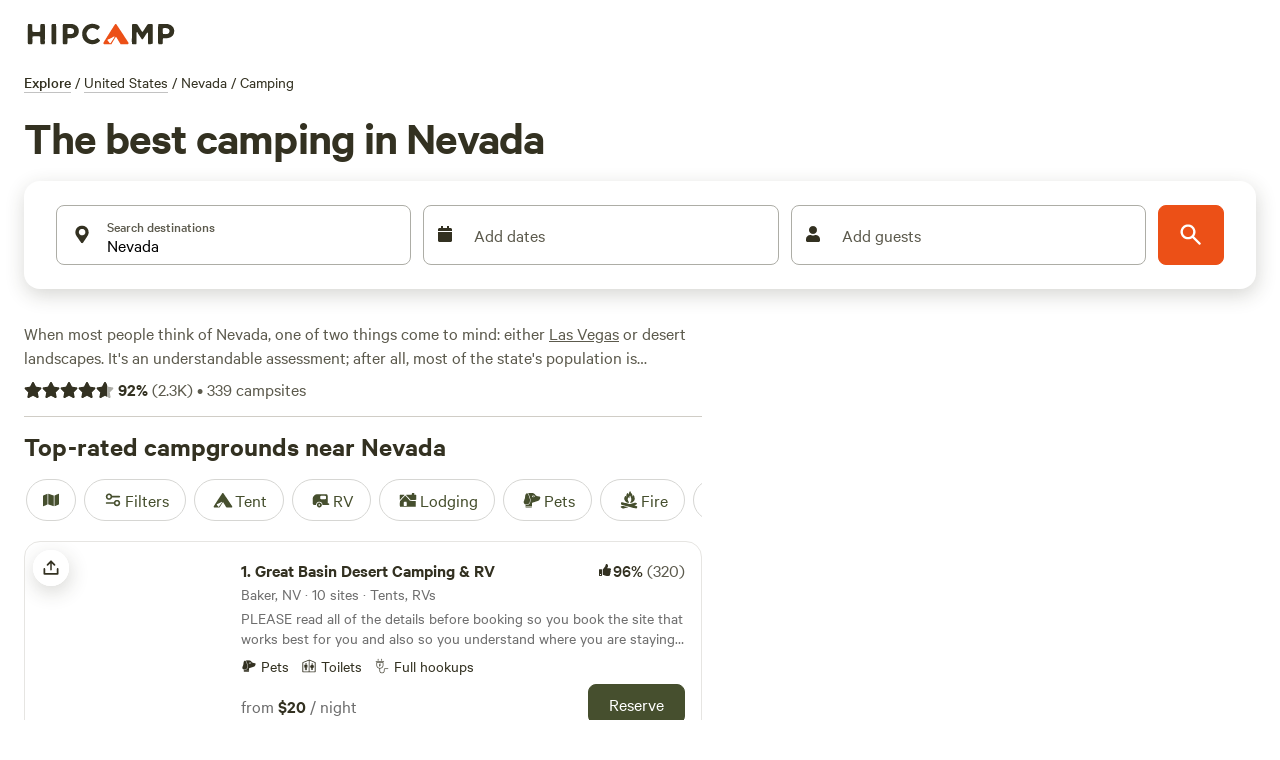

--- FILE ---
content_type: application/javascript; charset=utf-8
request_url: https://www.hipcamp.com/_next/static/chunks/2876-f062255211cb90d7.js?dpl=dpl_7CwvwrJCVFy1Mh4bwYiJkLQR9kVM
body_size: 10547
content:
(self.webpackChunk_N_E=self.webpackChunk_N_E||[]).push([[2876],{5154:function(e,t,n){"use strict";var o,r=this&&this.__makeTemplateObject||function(e,t){return Object.defineProperty?Object.defineProperty(e,"raw",{value:t}):e.raw=t,e},i=this&&this.__importDefault||function(e){return e&&e.__esModule?e:{default:e}};Object.defineProperty(t,"__esModule",{value:!0});var a=n(76247),l=i(n(186)),s=n(57247),c=(0,l.default)(a.FaMeh)(o||(o=r(["\n  ","\n"],["\n  ","\n"])),s.color);t.default=c},79749:function(e,t,n){"use strict";var o,r=this&&this.__makeTemplateObject||function(e,t){return Object.defineProperty?Object.defineProperty(e,"raw",{value:t}):e.raw=t,e},i=this&&this.__importDefault||function(e){return e&&e.__esModule?e:{default:e}};Object.defineProperty(t,"__esModule",{value:!0});var a=n(22524),l=i(n(186)),s=n(57247),c=(0,l.default)(a.FaThumbsDown)(o||(o=r(["\n  ","\n"],["\n  ","\n"])),s.color);t.default=c},76247:function(e,t,n){var o=n(15787).w_;e.exports.FaMeh=function(e){return o({tag:"svg",attr:{viewBox:"0 0 496 512"},child:[{tag:"path",attr:{d:"M248 8C111 8 0 119 0 256s111 248 248 248 248-111 248-248S385 8 248 8zm-80 168c17.7 0 32 14.3 32 32s-14.3 32-32 32-32-14.3-32-32 14.3-32 32-32zm176 192H152c-21.2 0-21.2-32 0-32h192c21.2 0 21.2 32 0 32zm-16-128c-17.7 0-32-14.3-32-32s14.3-32 32-32 32 14.3 32 32-14.3 32-32 32z"}}]})(e)}},22524:function(e,t,n){var o=n(15787).w_;e.exports.FaThumbsDown=function(e){return o({tag:"svg",attr:{viewBox:"0 0 512 512"},child:[{tag:"path",attr:{d:"M0 56v240c0 13.255 10.745 24 24 24h80c13.255 0 24-10.745 24-24V56c0-13.255-10.745-24-24-24H24C10.745 32 0 42.745 0 56zm40 200c0-13.255 10.745-24 24-24s24 10.745 24 24-10.745 24-24 24-24-10.745-24-24zm272 256c-20.183 0-29.485-39.293-33.931-57.795-5.206-21.666-10.589-44.07-25.393-58.902-32.469-32.524-49.503-73.967-89.117-113.111a11.98 11.98 0 0 1-3.558-8.521V59.901c0-6.541 5.243-11.878 11.783-11.998 15.831-.29 36.694-9.079 52.651-16.178C256.189 17.598 295.709.017 343.995 0h2.844c42.777 0 93.363.413 113.774 29.737 8.392 12.057 10.446 27.034 6.148 44.632 16.312 17.053 25.063 48.863 16.382 74.757 17.544 23.432 19.143 56.132 9.308 79.469l.11.11c11.893 11.949 19.523 31.259 19.439 49.197-.156 30.352-26.157 58.098-59.553 58.098H350.723C358.03 364.34 384 388.132 384 430.548 384 504 336 512 312 512z"}}]})(e)}},90944:function(e,t,n){"use strict";var o=n(85893),r=n(90191),i=n(186),a=n(24445),l=n(52246),s=n(92761),c=n(70692);let d=(0,i.default)(r.Box).withConfig({componentId:"sc-6d0181d7-0"})(["white-space:nowrap;"]),p=i.default.li.withConfig({componentId:"sc-6d0181d7-1"})(["display:inline-block;line-height:1.6;white-space:nowrap;"]);t.Z=(0,c.ZP)("content_block:breadcrumbs")(()=>{let e=(0,a.h)();if(!e)return null;let{place:t,path:n}=e,i=(null==t?void 0:t.breadcrumbs)||[];return i.length<=1?null:(0,o.jsx)(l.Z,{hideArrows:!0,children:(0,o.jsxs)(d,{"data-cy":"breadcrumbs",as:"ol",mb:["16px","12px","12px","12px","16px"],itemScope:!0,itemType:"http://schema.org/BreadcrumbList",children:[(0,o.jsx)(p,{children:(0,o.jsxs)(r.Box,{display:"flex",children:[(0,o.jsx)(r.Box,{pr:"4px",children:(0,o.jsx)(r.Text,{variant:"headingXs",children:(0,o.jsx)(s.Z,{href:"/search",children:"Explore"})})}),"/"]})}),i.map((e,t,i)=>{let{length:a}=i,l=e.url&&n===e.url;return(0,o.jsxs)(p,{itemScope:!0,itemProp:"itemListElement",itemType:"http://schema.org/ListItem",children:[(0,o.jsx)("meta",{content:"".concat(t+1),itemProp:"position"}),t===a-1?(0,o.jsxs)(r.Box,{px:1===a?"0px":"4px",itemProp:"name",children:[(0,o.jsx)("meta",{itemProp:"item",content:e.url}),(0,o.jsx)(r.Text,{variant:"paragraphS",children:e.name})]}):(0,o.jsxs)(r.Box,{display:"flex",children:[(0,o.jsx)(r.Box,{pl:"4px",pr:"4px",itemProp:"name",children:(0,o.jsx)(r.Text,{variant:"paragraphS",children:l?(0,o.jsxs)(o.Fragment,{children:[(0,o.jsx)("meta",{itemProp:"item",content:e.url}),e.name]}):(0,o.jsx)(s.Z,{href:e.url,itemProp:"item",children:e.name})})}),"/"]})]},"breadcrumb-".concat(t))})]})})})},13287:function(e,t,n){"use strict";var o=n(85893),r=n(90191),i=n(186),a=n(22972),l=n(52774),s=n(96906),c=n(70692);let d=e=>{let{title:t,subtitle:n,Tiles:r,carouselBadge:i,carouselId:a}=e;return(0,o.jsxs)(o.Fragment,{children:[(0,o.jsx)(h,{title:t,subtitle:n,badge:i,carouselId:a}),r]})},p=e=>{let{title:t,subtitle:n,listName:r,listEntityType:i,listInventoryType:d,listItems:p,Tiles:u,carouselBadge:m,carouselId:x,source:g,position:v,filters:f,searchQueryId:y}=e,j=(0,c.ZX)(),{Track:k,getTrackingData:b}=(0,a.kA)({source:g||(null==j?void 0:j.componentName)||"unknown",listName:r,listTitle:t,listEntityType:i,listInventoryType:d,listWidth:p.length,listCapacity:p.length,listPageNumber:1,listVersion:"1.0.0",items:p,position:v,filters:f,searchQueryId:y});return(0,l.Z)(()=>{p.length&&s.co.productListRendered(b())}),(0,o.jsxs)(k,{children:[(0,o.jsx)(h,{title:t,subtitle:n,badge:m,carouselId:x}),u]})},u=i.default.a.withConfig({componentId:"sc-68991eb3-0"})(["cursor:pointer;display:inline-block;text-decoration:none;&:hover h2{text-decoration:underline;}"]),h=e=>{let{title:t,subtitle:n,badge:i,carouselId:a}=e,l=(0,o.jsxs)(r.Text,{as:"h2",variant:"displayXxs",textColor:"brand2.500",children:[t,i&&(0,o.jsx)(r.Box,{paddingRight:"8px",display:["none","none","inline"],children:i})]});return(0,o.jsxs)(r.VStack,{mb:"20px",children:[i&&(0,o.jsx)(r.Box,{display:["flex","flex","none"],children:i}),(0,o.jsx)(r.Box,{display:"flex",alignItems:"center",marginBottom:n?"8px":"0px",children:a?(0,o.jsx)(u,{href:"#".concat(a),children:l}):l}),n&&(0,o.jsx)(r.Text,{as:"h3",variant:"paragraphM",textColor:"brand2.400",children:n})]})};t.Z=e=>e.listName?(0,o.jsx)(p,{...e}):(0,o.jsx)(d,{...e})},30509:function(e,t,n){"use strict";n.d(t,{A:function(){return c},k:function(){return d}});var o=n(85893),r=n(90191),i=n(9750),a=n(186),l=n(73450);let s=(0,a.default)(r.Box).withConfig({componentId:"sc-8626f158-0"})(["background-color:transparent;display:grid;"]),c=e=>{let{title:t,links:n}=e;return(0,o.jsxs)(r.Box,{children:[(0,o.jsx)(r.Text,{as:"h2",variant:"titleXl",children:t}),(0,o.jsx)(s,{py:["8px","8px","8px","8px","12px"],gridTemplateColumns:["repeat(2, 1fr)","repeat(2, 1fr)","repeat(2, 1fr)","repeat(2, 1fr)","repeat(4, 1fr)"],children:null==n?void 0:n.map(e=>{let{name:t,url:n}=e;return(0,o.jsx)(r.Box,{flexGrow:1,flexBasis:["50%","50%","50%","50%","25%"],py:"12px",pr:"24px",color:"brand2.500",children:(0,o.jsx)(l.Z,{variant:"secondary",size:"md",content:t,href:n,prefetch:!1,locale:!1})},"nearby-".concat(t))})})]})},d=e=>{let{links:t}=e,{t:n}=(0,i.$G)();return(0,o.jsxs)(r.Box,{children:[(0,o.jsx)(r.Text,{as:"h2",variant:"titleXl",children:n("discover.modules.seoLinks.nearMe.title")}),(0,o.jsx)(r.Box,{display:"flex",flexWrap:"wrap",children:t.map(e=>{let{name:t,url:n}=e;return(0,o.jsx)(r.Box,{flexGrow:1,flexBasis:["100%","100%","33%"],pt:["24px","24px","24px","24px","32px"],children:(0,o.jsx)(l.Z,{variant:"secondary",size:"md",content:t,href:n,prefetch:!1,locale:!1})},"nearme-".concat(t))})})]})}},29858:function(e,t,n){"use strict";var o=n(85893),r=n(9008),i=n.n(r),a=n(9750),l=n(67294),s=n(24445),c=n(30509),d=n(25258),p=n(47456),u=n(16692);t.Z=()=>{var e,t;let{t:n}=(0,a.$G)(),r=(0,s.h)(),[h,m]=(0,l.useState)(!1);if((0,l.useEffect)(()=>{m(k.length>0)},[]),!r)return null;let{place:x}=r,{seoData:g,name:v}=x,f=null===(e=g.publicAreaCategoryName)||void 0===e?void 0:e.toLowerCase(),y=(0,u.ZP)(x),j=g.discoverName||v,k=(null===(t=x.questionAnswers)||void 0===t?void 0:t.nodes)||[];return(0,o.jsxs)(o.Fragment,{children:[h&&(0,o.jsxs)(o.Fragment,{children:[(0,o.jsx)(i(),{children:(0,o.jsx)("script",{type:"application/ld+json",dangerouslySetInnerHTML:{__html:JSON.stringify((0,u.Yk)(k))}})}),(0,o.jsx)(d.Z,{questions:k})]}),y.map((e,t)=>{let{title:r,content:i}=e;if(i&&i.length>0)return(0,o.jsx)(p.KP,{"data-cy":"nearbyModule",children:(0,o.jsx)(c.A,{title:n(r,{name:j,category:f}),links:i})},"crosslink-".concat(t))}),g.nearMe&&(0,o.jsx)(p.KP,{"data-cy":"bestNearbyModule",children:(0,o.jsx)(c.k,{links:g.nearMe})})]})}},25258:function(e,t,n){"use strict";n.d(t,{q:function(){return m}});var o=n(85893),r=n(35653),i=n.n(r),a=n(90191),l=n(9406),s=n(89374),c=n(9750),d=n(186),p=n(47456),u=n(83737),h=n(73450);let m=(0,d.default)(a.Text).withConfig({componentId:"sc-e7832884-0"})([""," a{color:inherit;}> ul,> ol{margin-top:0.5em;margin-bottom:0.5em;}ul li{margin-left:1.5em;list-style:disc;ul li{list-style:circle;}}ol li{margin-left:1.5em;list-style:decimal;ol li{list-style:lower-latin;}}"],e=>{let{theme:t}=e;return t.textVariants.paragraphM});t.Z=e=>{let{questions:t}=e,{t:n}=(0,c.$G)();return(0,o.jsxs)(p.KP,{"data-cy":"faq",children:[(0,o.jsx)(a.Text,{as:"h2",variant:"titleXl",children:n("discover.modules.questionAnswers.title")}),t&&t.map((e,t)=>{let n=(null==e?void 0:e.url)?{href:e.url}:{onClick:()=>{}};return(0,o.jsxs)(u.Z,{defaultExpanded:!0,style:{marginTop:"24px"},children:[(0,o.jsx)(l.Z,{expandIcon:(0,o.jsx)(i(),{size:"32px"}),id:"panel-header-".concat(t),"aria-controls":"panel-content-".concat(t),children:(0,o.jsx)(h.Z,{size:"md",variant:"primary",content:(null==e?void 0:e.question)||"",...n})}),(0,o.jsx)(s.Z,{style:{padding:"0px"},children:(0,o.jsx)(m,{children:(null==e?void 0:e.answer)&&(0,o.jsx)("p",{dangerouslySetInnerHTML:{__html:null==e?void 0:e.answer}})})})]},null==e?void 0:e.question)})]})}},81663:function(e,t,n){"use strict";n.d(t,{EP:function(){return S},dC:function(){return I},ZP:function(){return M}});var o=n(85893),r=n(76196),i=n.n(r),a=n(61897),l=n.n(a),s=n(20292),c=n.n(s),d=n(8253),p=n.n(d),u=n(75399),h=n.n(u),m=n(9404),x=n.n(m),g=n(90191),v=n(7739),f=n.n(v),y=n(9750),j=n(186),k=n(24445),b=n(47456),w=n(91919);let T=(e,t)=>{if(t){if(t.nodeType===w.Jq.TEXT_NODE){if(t.textContent.trim()){let n="<p>".concat(t.textContent,"</p>"),o=(0,w.Qc)(n);e.push(o)}}else e.push(t)}return e},C=e=>[].slice.call((0,w.Qc)(e).childNodes,0).reduce(T,[]);var P=n(70692);let R=e=>"PUBLIC_LAND"===e.entityType||"POINT_OF_INTEREST"==e.entityType,N=e=>R(e)?null==e?void 0:e.overview:void 0,B=e=>{let{section:t}=e;return(0,o.jsxs)(g.HStack,{spacing:"8px",children:[t.icon&&(0,o.jsx)(g.Box,{minWidth:"32px",children:t.icon}),(0,o.jsx)(g.Text,{as:"h3",variant:"titleL",children:t.title})]})},U=(0,j.default)(g.Box).withConfig({componentId:"sc-fa60c62d-0"})(["word-break:break-word;"]),S=e=>{let{overview:t,royalSubContents:n,heading:r}=e,i=V(t,n);if(!i.length)return(0,o.jsx)(o.Fragment,{});let a=i.filter(e=>null!==e.contents[0].royalCategoryId&&null!==e.contents[0].overview);return 0==a.length?null:(0,o.jsxs)(U,{"data-cy":"royalContentModule",mt:"64px",children:[(0,o.jsx)(g.Box,{mb:"40px",children:(0,o.jsx)(g.Text,{as:"h2",variant:"titleXl",children:r})}),a.map((e,t)=>(0,o.jsx)(A,{blocks:e.contents,title:(0,o.jsx)(B,{section:e})},t))]})},I=()=>{var e;let t=(0,k.h)(),{t:n}=(0,y.$G)(),r=null==t?void 0:t.place,i=null==r?void 0:r.entityType,a=null==r?void 0:r.seoData.pageHeading,l=null==r?void 0:r.name;return(0,o.jsx)(S,{overview:N(r),royalSubContents:null==r?void 0:null===(e=r.royalContent)||void 0===e?void 0:e.subContents,heading:"PUBLIC_CAMPGROUND"!==i?n("discover.modules.content.guide",{heading:a}):n("publicCampground.modules.royalContent.title",{name:l})})},A=e=>{let{title:t,blocks:n}=e;return(0,o.jsxs)(g.Stack,{direction:["column","column","column","row"],width:"100%",pb:"32px",mb:"32px",borderBottom:"1px solid",borderBottomColor:"brand4.540",children:[(0,o.jsx)(g.Box,{width:["100%","100%","100%","30%"],pr:"32px",children:t}),(0,o.jsx)(g.Box,{width:["100%","100%","100%","70%"],children:q(n)})]})},z=[{categoryId:1,icon:(0,o.jsx)(x(),{size:"32px"})},{categoryId:2,icon:(0,o.jsx)(c(),{size:"32px"})},{categoryId:3,icon:(0,o.jsx)(l(),{size:"32px"})},{categoryId:4,icon:(0,o.jsx)(x(),{size:"32px"})},{categoryId:5,icon:(0,o.jsx)(i(),{size:"32px"})},{categoryId:6,icon:(0,o.jsx)(h(),{size:"32px"})},{categoryId:7,icon:(0,o.jsx)(p(),{size:"32px"})}],V=(e,t)=>{let n=(null==t?void 0:t.filter(e=>null===e.royalCategoryId))||[],o=(null==t?void 0:t.filter(e=>null!==e.royalCategoryId))||[],r=f()(o,"categoryName"),i=[];for(let t in(n.length||e)&&(e&&n.unshift({subtitle:"About",overview:e}),i.push({title:"Overview",icon:null,contents:n})),r){var a;let e=r[t],n=null===(a=z.find(t=>e[0].royalCategoryId===t.categoryId))||void 0===a?void 0:a.icon;e.forEach(e=>e.subtitle===t?e.subtitle="":null),i.push({title:t,icon:n||null,contents:e})}return i},H=e=>C(Z(e)).map((e,t)=>(0,o.jsx)(b.VY,{dangerouslySetInnerHTML:{__html:e.outerHTML}},"content-".concat(t))),q=e=>null==e?void 0:e.map((e,t)=>(0,o.jsxs)(g.Box,{mt:t>0?"24px":"0px",children:[e.subtitle&&(0,o.jsx)(g.Text,{as:"h4",variant:"titleM",children:e.subtitle}),e.overview&&H(e.overview)]},"row-".concat(t))),_=RegExp("^<[^>]*>","i"),Z=e=>e.match(_)?e:"<p>".concat(e,"</p>");var M=(0,P.ZP)("content_block:guide")(I)},9070:function(e,t,n){"use strict";var o=n(85893),r=n(90191);n(67294);var i=n(186),a=n(82029),l=n(21276),s=n(72338);let c=(0,i.default)(l.lN).withConfig({componentId:"sc-e4d37ed7-0"})(["width:100%;"]),d=(0,i.default)(r.Box).withConfig({componentId:"sc-e4d37ed7-1"})(["width:100%;display:flex;flex-direction:column;"]),p=(0,i.default)(r.Card.Container).withConfig({componentId:"sc-e4d37ed7-2"})(["position:relative;"]),u=(0,i.default)(r.Card.Content).withConfig({componentId:"sc-e4d37ed7-3"})(["position:absolute;color:white;bottom:0;padding-bottom:12px;background:linear-gradient( rgba(0,0,0,0),rgba(0,0,0,0.2) 24px,rgba(0,0,0,0.4) calc(100% - 12px),rgba(0,0,0,0.5) 100%  );"]);t.Z=e=>{let{imageUrl:t,imageDescription:n,title:i,subtitle:l,handleOnTrackableControlClick:h,trackCategory:m,trackLabel:x,aspectRatio:g,imageSizes:v,variant:f}=e;return(0,o.jsx)(c,{"data-cy":"trackableTile","aria-label":n||"",onClick:h,eventType:"Navigate to Search",eventCategory:m,eventLabel:x,children:(0,o.jsxs)(p,{type:"vertical",variant:"unbounded",children:[(0,o.jsx)(r.Card.Media,{aspectRatio:g,children:(0,o.jsx)(a.Z,{...(0,s.Du)(t||"")&&{loader:()=>t},src:t||"",alt:n||"",sizes:v,fill:!0,style:{objectFit:"cover"},showLoadingAnimation:!0})}),"text-overlay"==f&&(0,o.jsx)(u,{width:"100%",children:(0,o.jsx)(()=>(0,o.jsx)(r.Box,{color:"brand4.200",children:(0,o.jsx)(r.Text,{variant:"titleM",children:i})}),{})}),!f&&(0,o.jsx)(r.Card.Content,{pt:["12px"],pl:["0px"],pb:["4px"],pr:["0px"],children:(0,o.jsx)(()=>(0,o.jsxs)(d,{children:[(0,o.jsx)(r.Box,{color:"brand2.500",children:(0,o.jsx)(r.Text,{variant:"headingM",children:i})}),(0,o.jsx)(r.Box,{color:"brand2.300",children:(0,o.jsx)(r.Text,{variant:"paragraphM",children:l})})]}),{})})]})})}},22466:function(e,t,n){"use strict";n.d(t,{JB:function(){return p},Qy:function(){return c},S1:function(){return d},Z2:function(){return m},my:function(){return u},qX:function(){return h}});var o=n(39279),r=n(95220),i=n(71985);let a=o.Rb.Us,l={AU:[{type:"tentSites",photoUrl:"campground-photos/q7dcgulpuabfpfkjhd4n.png",name:"Tent sites"},{type:"rvSites",photoUrl:"campground-photos/r00pakbkz0ad2chzzcn5.png",name:"Caravan sites"},{type:"glampingTents",photoUrl:"campground-photos/qjyf3rc40dxymrqsffta.png",name:"Glamping tents"},{type:"lodging",photoUrl:"campground-photos/jjvfalf9v5guxfgt4umk.png",name:"Unique lodging"}],CA:[{type:"tentSites",photoUrl:"campground-photos/k67bllkg9vbrceajambz.png",name:"Tent sites"},{type:"rvSites",photoUrl:"campground-photos/vm9ucxwz5f2x7mu2efek.png",name:"RV sites"},{type:"glampingTents",photoUrl:"campground-photos/h25okg9ob4ibzey9c0zr.png",name:"Glamping tents"},{type:"lodging",photoUrl:"campground-photos/zytcesufral2zpg8lutx.png",name:"Unique lodging"}],GB:[{type:"tentSites",photoUrl:"united-kingdom/discover/uk-tent-camping.jpg",name:"Tent pitches"},{type:"glamping",photoUrl:"united-kingdom/discover/uk-glamping.jpg",name:"Glamping"},{type:"rvSites",photoUrl:"united-kingdom/discover/uk-motorhomes.jpg",name:"Motorhomes"},{type:"getaways",photoUrl:"united-kingdom/discover/uk-unique-getaways.jpg",name:"Unique getaways"}],US:[{type:"tentSites",photoUrl:"campground-photos/ekwfk7b5kghetiv13atx.png",name:"Tent sites"},{type:"rvSites",photoUrl:"campground-photos/xualmu6zhc5dljipp3oq.png",name:"RV sites"},{type:"lodging",photoUrl:"campground-photos/zki4f32ogghukmq5kgz7.png",name:"Lodging"},{type:"getaways",photoUrl:"campground-photos/wcuphdqtp3fa0fzayxgu.png",name:"Unique getaways"}]},s={AU:[{type:"glampingTents",photoUrl:"campground-photos/qjyf3rc40dxymrqsffta.png",name:"Glamping tents"},{type:"lodging",photoUrl:"campground-photos/jjvfalf9v5guxfgt4umk.png",name:"Unique lodging"}],CA:[{type:"glampingTents",photoUrl:"campground-photos/h25okg9ob4ibzey9c0zr.png",name:"Glamping tents"},{type:"lodging",photoUrl:"campground-photos/zytcesufral2zpg8lutx.png",name:"Unique lodging"}],GB:[{type:"bellTents",photoUrl:"united-kingdom/discover/uk-glamping.jpg",name:"Bell tents"},{type:"pods",photoUrl:"united-kingdom/discover/uk-glamping-pods.jpg",name:"Glamping pods"},{type:"yurts",photoUrl:"united-kingdom/discover/uk-glamping-yurts.jpg",name:"Yurts"},{type:"shepherdHuts",photoUrl:"united-kingdom/discover/uk-glamping-shepherds-huts.jpg",name:"Shepherd's huts"}],US:[{type:"cabins",photoUrl:"campground-photos/zki4f32ogghukmq5kgz7.png",name:"Cabins"},{type:"yurts",photoUrl:"campground-photos/zkk80luae0lrbonpvp4x.png",name:"Yurts"},{type:"canvasTents",photoUrl:"campground-photos/kfq3ljwruqgtaisp5dk6.png",name:"Canvas tents"},{type:"treehouses",photoUrl:"campground-photos/wcuphdqtp3fa0fzayxgu.png",name:"Treehouses"}]},c={GB:[{type:"RVPetFriendly",photoUrl:"campground-photos/m7zirvuijku2rfhu1bzn.jpg",name:"Dog friendly"},{type:"RVHookupsIncluded",photoUrl:"campground-photos/hookups-included.jpg",name:"Hookups included"},{type:"RVFamilyFriendly",photoUrl:"campground-photos/lqpmkufyhadiaf0igsnu.jpg",name:"Family friendly"},{type:"RVCampfire",photoUrl:"campground-photos/qa4twvkyurz3tkgbe6gl.jpg",name:"Campfire"},{type:"RVWaterside",photoUrl:"campground-photos/waterside-rv.jpg",name:"Waterside"}],default:[{type:"RVPetFriendly",photoUrl:"campground-photos/pet-friendly-rv.jpg",name:"Pet friendly"},{type:"RVHookupsIncluded",photoUrl:"campground-photos/hookups-included.jpg",name:"Hookups included"},{type:"RVBigRigFriendly",photoUrl:"campground-photos/big-rig-friendly.jpg",name:"Big-rig friendly"},{type:"RVCampfire",photoUrl:"campground-photos/campfire-rv.jpg",name:"Campfire"},{type:"RVWaterside",photoUrl:"campground-photos/waterside-rv.jpg",name:"Waterside"}]},d={AU:[{type:"tentSites",photoUrl:"campground-photos/jyn3o4wfoo0fjjk9wiyg.jpg",name:"Tent sites"},{type:"rvSites",photoUrl:"campground-photos/msszwp5eozmye92l1vrp.jpg",name:"Caravan sites"},{type:"TotalPrivacy",photoUrl:"campground-photos/wdrrjsiw2ayiqeqs0b2b.jpg",name:"All to yourself"},{type:"ThisWeekend",photoUrl:"campground-photos/u87cyei9fr3ewby7m9a1.jpg",name:"Available this weekend"},{type:"CreatureComforts",photoUrl:"campground-photos/tx1otlpgvxrk2hnlcve.jpg",name:"Creature comforts"}],default:[{type:"tentSites",photoUrl:"campground-photos/lz3wkj0s1ow0ya3wur0g.jpg",name:"Tent sites"},{type:"rvSites",photoUrl:"campground-photos/zqbaqwlblzendtcctzgf.jpg",name:"RV sites"},{type:"TotalPrivacy",photoUrl:"campground-photos/lzuetaq5bl16d3xqzjzu.jpg",name:"All to yourself"},{type:"ThisWeekend",photoUrl:"campground-photos/y4mdeop3rtzgqeujeo6h.jpg",name:"Available this weekend"},{type:"CreatureComforts",photoUrl:"campground-photos/tx1otlpgvxrk2hnlcve.jpg",name:"Creature comforts"}]},p={cabins:{[i.Ro.Accommodations]:[i.kN.Cabin]},getaways:{[i.Ro.Accommodations]:[i.kN.Treehouse,i.kN.CanvasTent,i.kN.Yurt,i.kN.Dome,i.kN.VacationRental]},glamping:{[i.Ro.Accommodations]:[i.kN.AFrame,i.kN.Airstream,i.kN.Barn,i.kN.BellTent,i.kN.Bungalow,i.kN.Cabin,i.kN.CanvasTent,i.kN.Dome,i.kN.EarthHouse,i.kN.GlampingPod,i.kN.Igloo,i.kN.Quirky,i.kN.Ranch,i.kN.RvOrTrailer,i.kN.ShepherdsHut,i.kN.TinyHome,i.kN.Tipi,i.kN.TrainBoxcar,i.kN.Treehouse,i.kN.VacationRental,i.kN.VanBus,i.kN.VintageTrailer,i.kN.Yurt]},rvSites:{[i.Ro.Accommodations]:r.pH},tentSites:{[i.Ro.Accommodations]:r.UR},lodging:{[i.Ro.Accommodations]:r.A2},glampingTents:{[i.Ro.Accommodations]:[i.kN.BellTent,i.kN.CanvasTent,i.kN.Dome,i.kN.Tipi,i.kN.Yurt]},barns:{[i.Ro.Accommodations]:[i.kN.Barn]},bellTents:{[i.Ro.Accommodations]:[i.kN.BellTent]},canvasTents:{[i.Ro.Accommodations]:[i.kN.CanvasTent]},domes:{[i.Ro.Accommodations]:[i.kN.Dome]},pods:{[i.Ro.Accommodations]:[i.kN.GlampingPod]},shepherdHuts:{[i.Ro.Accommodations]:[i.kN.ShepherdsHut]},treehouses:{[i.Ro.Accommodations]:[i.kN.Treehouse]},yurts:{[i.Ro.Accommodations]:[i.kN.Yurt]},RVPetFriendly:{[i.Ro.Accommodations]:i.V9.RV,[i.Ro.Amenities]:[i.YQ.Pets]},RVHookupsIncluded:{[i.Ro.Accommodations]:i.V9.RV,[i.Ro.Amenities]:[i.YQ.ElectricityHookup,i.YQ.WaterHookup]},RVFamilyFriendly:{[i.Ro.Accommodations]:i.V9.RV,[i.Ro.HipTags]:[i.qJ.Family]},RVBigRigFriendly:{[i.Ro.Accommodations]:i.V9.RV,[i.Ro.MaxRVLength]:"40"},RVCampfire:{[i.Ro.Accommodations]:i.V9.RV,[i.Ro.Amenities]:[i.YQ.Fire]},RVWaterside:{[i.Ro.Accommodations]:i.V9.RV,[i.Ro.Activities]:[i.Kx.Swimming]},TotalPrivacy:{[i.Ro.HipTags]:[i.qJ.Private]},CreatureComforts:{[i.Ro.HipTags]:[i.qJ.Luxury]},UniqueStays:{[i.Ro.Accommodations]:[i.kN.AFrame,i.kN.Airstream,i.kN.Barn,i.kN.BellTent,i.kN.Bungalow,i.kN.Cabin,i.kN.CanvasTent,i.kN.Dome,i.kN.EarthHouse,i.kN.GlampingPod,i.kN.Igloo,i.kN.Quirky,i.kN.Ranch,i.kN.RvOrTrailer,i.kN.ShepherdsHut,i.kN.TinyHome,i.kN.Tipi,i.kN.TrainBoxcar,i.kN.Treehouse,i.kN.VacationRental,i.kN.VanBus,i.kN.VintageTrailer,i.kN.Yurt]},ThisWeekend:{},StarHosts:{[i.Ro.HipTags]:[i.qJ.Groups]}},u={cabins:o.Pn.Cabins,getaways:null,glamping:o.Pn.Glamping,rvSites:o.Pn.Rv,tentSites:null,barns:o.Pn.Barn,bellTents:o.Pn.BellTent,canvasTents:o.Pn.SafariTent,domes:o.Pn.Dome,pods:o.Pn.GlampingPod,shepherdHuts:o.Pn.ShepherdsHut,treehouses:o.Pn.Treehouse,yurts:o.Pn.Yurt,glampingTents:o.Pn.GlampingPod,lodging:o.Pn.Glamping,RVPetFriendly:[o.Pn.Rv,o.Pn.Pets],RVHookupsIncluded:o.Pn.RvFullHookups,RVFamilyFriendly:null,RVBigRigFriendly:o.Pn.BigRigFriendly,RVCampfire:null,RVWaterside:null,TotalPrivacy:o.Pn.Private,ThisWeekend:null,UniqueStays:null,CreatureComforts:o.Pn.Luxury,StarHosts:null},h=e=>l[e]||l[a],m=e=>s[e]||l[a]},53119:function(e,t,n){"use strict";n.d(t,{Dx:function(){return T},Gh:function(){return y},IT:function(){return f},dm:function(){return b},hw:function(){return j},xn:function(){return w}});var o=n(85893),r=n(5154),i=n.n(r),a=n(79749),l=n.n(a),s=n(4018),c=n.n(s),d=n(90191),p=n(11163),u=n(9750),h=n(67294),m=n(50230),x=n(55424),g=n(16761),v=n(73450);let f=e=>{let{contributedTipsCount:t,recommendsPercentage:n,recommendsCount:r,recommendsViewable:i,withSectionTitle:a,headerButton:l}=e,{t:s}=(0,u.$G)();if(i){let e=r?r+" "+s("landPage.reviews.ratings")+" \xb7 "+s("landPage.reviews.reviewsHeader",{count:t}):" \xb7 "+s("landPage.reviews.reviewsHeader",{count:t}),i=" "+Math.round(n)+"% ";return(0,o.jsx)(d.Box,{display:"flex",flexDirection:["column","column","column","row","row"],justifyContent:"space-between",alignItems:["start","start","start","end"],children:a?(0,o.jsxs)(o.Fragment,{children:[(0,o.jsxs)(d.VStack,{paddingTop:"12px",children:[(0,o.jsx)(d.Text,{as:"h2",variant:"displayXxs",textColor:"brand2.500",children:s("landPage.headerAndFooter.reviews")}),(0,o.jsxs)(d.HStack,{spacing:"12px",alignItems:"center",children:[(0,o.jsx)(d.Box,{color:"brand2.500",display:"inline-flex",children:(0,o.jsx)(c(),{})}),(0,o.jsx)(d.Text,{variant:"headingM",textColor:"brand2.500",children:"".concat(i," Recommend")}),(0,o.jsx)(d.Text,{variant:"paragraphM",textColor:"brand2.500",children:e})]})]}),l&&(0,o.jsx)(d.Box,{mt:["24px","24px","24px","0px","0px"],children:l})]}):(0,o.jsxs)(o.Fragment,{children:[(0,o.jsxs)(d.Box,{children:[(0,o.jsx)(d.Box,{color:"brand2.500",display:"inline-flex",children:(0,o.jsx)(c(),{})}),(0,o.jsx)(d.Text,{variant:r?["titleL","titleL","titleL","titleXl","titleXl"]:"titleL",textColor:"brand2.500",children:i}),(0,o.jsx)(d.Box,{mt:"8px",display:r?"flex":"inline",children:(0,o.jsx)(d.Text,{variant:"titleL",textColor:"brand2.500",children:e})})]}),l&&(0,o.jsx)(d.Box,{mt:["24px","24px","24px","0px","0px"],children:l})]})})}return(0,o.jsxs)(d.Box,{display:"flex",flexDirection:["column","column","column","row","row"],justifyContent:"space-between",children:[(0,o.jsx)(d.Box,{display:"inline",children:(0,o.jsx)(d.Text,{variant:"titleL",textColor:"brand2.500",children:s("landPage.reviews.reviewsHeader",{count:t})})}),l&&(0,o.jsx)(d.Box,{mt:["24px","24px","24px","0px","0px"],children:l})]})},y=e=>{let{author:t}=e,{t:n}=(0,u.$G)(),r=e=>e<12?n("common.monthsDiff",{count:e}):n("common.yearsDiff",{count:Math.floor(e/12)});return(0,o.jsx)(j,{authorName:(null==t?void 0:t.firstNameLastInitial)||"",authorAvatarUrl:(null==t?void 0:t.avatarUrl)||"",extraInfo:(0,o.jsx)(d.Text,{textColor:"brand2.400",variant:"paragraphS",children:(()=>{let e=(null==t?void 0:t.monthsSinceCreation)||0;return 0===e||(null==t?void 0:t.completedReviewsCount)>1?n("landPage.reviews.reviewsHeader",{count:t.completedReviewsCount}):n("landPage.reviews.timeFrame",{time:r(e)})})()})})},j=e=>{let{authorName:t,authorAvatarUrl:n,avatarSize:r="48px",textColor:i="brand2.500",withBorder:a=!1,extraInfo:l}=e,s=!n||n.includes("default-avatar")||n.includes("default_avatar");return(0,o.jsxs)(d.HStack,{spacing:"8px",alignItems:"center",children:[(0,o.jsx)(d.Box,{children:s?(0,o.jsx)(g.Z,{avatarUrl:"",text:t[0],size:r,withBorder:a}):(0,o.jsx)(g.Z,{avatarUrl:n,size:r,withBorder:a})}),(0,o.jsxs)(d.Box,{color:i,children:[(0,o.jsx)(d.Text,{variant:"titleS",children:t}),l&&(0,o.jsx)(d.Box,{children:l})]})]})},k=e=>e.replace(/\s\d+,/i,""),b=e=>{var t,n,r,a;let{formattedCreatedAtNoOrdinal:s,recommend:p}=e,{t:h}=(0,u.$G)();if(!p&&!s)return null;let m={positive:{icon:(0,o.jsx)(c(),{}),text:h("landPage.reviews.positiveExperiment"),color:"success.500"},neutral:{icon:(0,o.jsx)(i(),{}),text:h("landPage.reviews.neutral"),color:"brand2.500"},negative:{icon:(0,o.jsx)(l(),{}),text:h("landPage.reviews.negativeExperiment"),color:"brand2.500"}};return(0,o.jsxs)(d.Box,{display:"flex",children:[!!p&&(0,o.jsxs)(d.Box,{display:"flex",alignItems:"center",mr:"4px",children:[(0,o.jsx)(d.Box,{mr:"4px",color:null===(t=m[p])||void 0===t?void 0:t.color,children:null===(n=m[p])||void 0===n?void 0:n.icon}),(0,o.jsx)(d.Text,{variant:"titleXs",textColor:null===(r=m[p])||void 0===r?void 0:r.color,children:null===(a=m[p])||void 0===a?void 0:a.text})]}),(0,o.jsx)(d.Box,{children:(0,o.jsx)(d.Text,{variant:"paragraphS",textColor:"brand2.400",children:"".concat(p?"\xb7 ":"").concat(k(s||""))})})]})},w=e=>{let{camperReviewTripDetail:t,booking:n,bookingSiteName:r,bookingSiteId:i,reviewable:a}=e,{landIdSegments:l}=(0,p.useRouter)().query,{t:s}=(0,u.$G)(),c=(0,h.useMemo)(()=>(0,m.Z)({camperReviewTripDetail:t,booking:n,t:s}).join(" \xb7 "),[t,n,s]),g=r||a&&(0,x.rE)(a),f=r?"/land/".concat(l,"/sites/").concat(i):a&&(0,x._e)(a)||"";return(0,o.jsxs)(d.Box,{flexDirection:"row",alignItems:"baseline",children:[!!(null==c?void 0:c.length)&&(0,o.jsxs)(d.Text,{variant:"paragraphS",textColor:"brand2.400",children:[c,!!g&&" \xb7 "]}),!!g&&(0,o.jsx)(v.Z,{variant:"secondary",color:"brand2.400",size:"sm",content:g,href:f})]})},T=e=>{let{title:t}=e;return t?(0,o.jsx)(d.Box,{children:(0,o.jsx)(d.Text,{variant:"titleS",children:t})}):null}},83737:function(e,t,n){"use strict";var o=n(78239),r=n(62566),i=n(83055),a=n(4329);let l=(0,n(83243).ZP)(o.Z)(()=>({marginTop:"0 !important",boxShadow:"none",["&.".concat(r.Z.expanded)]:{"&:before":{opacity:"1",content:"''"},["+ .".concat(r.Z.root)]:{"&:before":{display:"block"}}},[".".concat(a.Z.root,", .").concat(i.Z.root)]:{paddingLeft:"0",paddingRight:"0"},[".".concat(a.Z.content)]:{margin:"20px 0"}}));t.Z=l},55424:function(e,t,n){"use strict";n.d(t,{We:function(){return a},_e:function(){return i},rE:function(){return r},x7:function(){return o}});let o=e=>{let{recommend:t,formattedCreatedAtNoOrdinal:n,title:o,booking:r,camperReviewTripDetail:i}=e;return!!t||!!n||!!o||!!r||!!i},r=e=>"name"in e?e.name:"fullName"in e?e.fullName:null,i=e=>"publicUrl"in e&&e.publicUrl||null,a=e=>{var t,n;return"coverContributedPhoto"in e?(null===(t=e.coverContributedPhoto)||void 0===t?void 0:t.filename)||"":"coverPhoto"in e?"string"==typeof e.coverPhoto?e.coverPhoto:(null===(n=e.coverPhoto)||void 0===n?void 0:n.filename)||null:null}},50230:function(e,t,n){"use strict";var o=n(48403),r=n.n(o),i=n(33041),a=n(39279);t.Z=e=>{var t,n,o;let{camperReviewTripDetail:l,booking:s,t:c}=e,d=[],p=(null==s?void 0:s.rvType)||(null==l?void 0:null===(t=l.rvDetail)||void 0===t?void 0:t.rvType),u=(null==s?void 0:s.rvLength)||(null==l?void 0:null===(n=l.rvDetail)||void 0===n?void 0:n.rvLength),h=null==s?void 0:s.groupType,m=null==s?void 0:null===(o=s.shelterType)||void 0===o?void 0:o.toUpperCase(),x=null==l?void 0:l.campingStyle,g=null==l?void 0:l.campWith,v=m===a.dY.Tent||x===a.Wh.Tent,f=m===a.dY.Vehicle||x===a.Wh.Rv;if(v)d.push("".concat(c("landPage.reviews.socialProofInfo.tent")));else if(f){let e=null==u?void 0:u.formatShort;e||p?e&&p&&p.slug.toUpperCase()!==i.Dv.Other?d.push("".concat(e," ")+c("landPage.reviews.socialProofInfo.rvTypes.".concat(p.slug))):!e&&p&&p.slug.toUpperCase()!==i.Dv.Other?d.push(r()(c("landPage.reviews.socialProofInfo.rvTypes.".concat(p.slug)))):e?d.push("".concat(e," ").concat(c("landPage.reviews.socialProofInfo.rv"))):!e&&p?d.push(r()(c("landPage.reviews.socialProofInfo.rvTypes.travel_trailer"))):(null==p?void 0:p.name)&&d.push(p.name):d.push("".concat(c("landPage.reviews.socialProofInfo.rv")))}return(h===i._H.Pets||(null==l?void 0:l.hasPet))&&d.push(c("landPage.reviews.socialProofInfo.withPets")),(h===i._H.Kids||g===a.Wg.Children)&&d.push(c("landPage.reviews.socialProofInfo.withKids")),(h===i._H.Group||g===a.Wg.Group)&&d.push(c("landPage.reviews.socialProofInfo.groupTrip")),d}},72338:function(e,t,n){"use strict";n.d(t,{Du:function(){return s},WH:function(){return i},dA:function(){return a},hR:function(){return l}});var o=n(57557),r=n.n(o);let i=function(e){let t=arguments.length>1&&void 0!==arguments[1]?arguments[1]:[],n=Object.keys(r()(e,t));return n.reduce((o,r,i)=>(0===i&&(o+="?"),t.includes(r)||(o+="".concat(r,"=").concat(e[r]),i!==n.length-1&&(o+="&")),o),"")},a=e=>{if(!(e=Array.isArray(e)?e[0]:e))return{landId:""};let t=e.split("-");return{landId:t[t.length-1]}},l=e=>{if(5!=e.length)return null;let[t,n,o,r,i]=e;return{country:t,state:n,publicLandCategory:o,name:r,filter:i}},s=e=>{try{return new URL(e),!0}catch(e){return!1}}},97292:function(e,t,n){"use strict";n.d(t,{o:function(){return u}});var o=n(85893),r=n(67634),i=n(67294),a=n(96906),l=n(3975),s=n(96924),c=n(32615);let d=/^https:\/\/cdn\.growthbook\.io\/sub.*/,p=e=>"resource"in e&&"object"==typeof e.resource&&null!==e.resource&&"url"in e.resource&&"string"==typeof e.resource.url,u=(e,t)=>{let n=n=>{let u="8ba2e7d8-d199-4143-9b33-72c26634ea4d",h="pub1b4ffb2c974751f64313db47093c1951",m=(0,i.useRef)(!1),x=[c.US,c.AU,c.CA,c.UK];return(0,i.useEffect)(()=>{let e=m.current,n=(0,c.so)(),o=x.includes(n);s.yv&&u&&h&&!e&&o&&(r.v.init({applicationId:u,clientToken:h,site:"datadoghq.com",env:"production",service:"airstream",version:"e93f7a6dce0790e21987036b86d5c59c539c59d4",sessionSampleRate:100,sessionReplaySampleRate:0,defaultPrivacyLevel:"mask-user-input",allowedTracingUrls:[/https:\/\/.*\.hipcamp\.com/],excludedActivityUrls:[d],trackViewsManually:!0,beforeSend:e=>{let{isBot:t}=a.zS.getAll();return!(t||p(e)&&e.resource.url.match(d))},proxy:e=>"".concat("https://api.hipcamp.com","/logs/perf?").concat(e.parameters)}),r.v.setUser({id:(0,l.O)()}),r.v.startView(t),m.current=!0)},[u,h]),(0,o.jsx)(e,{...n})};return n.displayName="WithDataDogRum(".concat(e.displayName||e.name||"Component",")"),n}},24718:function(e,t,n){"use strict";var o=n(85893),r=n(11163),i=n(9750),a=n(2962),l=n(97715);n(67294),t.Z=e=>t=>{let n=n=>{let{t:s}=(0,i.$G)(),c=(0,r.useRouter)();return(0,o.jsxs)(o.Fragment,{children:[(0,o.jsx)(a.PB,{...l.HJ[e](s,c,n)}),(0,o.jsx)(t,{...n})]})};return n.displayName=t.displayName||t.name||"ComponentWithSeo",n}},16761:function(e,t,n){"use strict";var o=n(85893),r=n(90191),i=n(67294),a=n(82029),l=n(90350);t.Z=e=>{let{boxShadow:t=0,size:n,text:s,avatarUrl:c,isEmpty:d=!1,withBorder:p=!1,border:u}=e,h={height:parseInt(n),width:parseInt(n)},m=["brand1.200","brand2.200","brand3.200","accent1.200","accent2.200","accent3.200","accent4.200","accent5.200"],x=(0,i.useMemo)(()=>s?m[Math.floor(Math.random()*m.length)]:void 0,[]);return(0,o.jsx)(r.Box,{boxShadow:t,display:"flex",alignItems:"center",justifyContent:"center",borderRadius:n,border:p?u||"solid 2px #e3e3e3":"none",overflow:"hidden",backgroundColor:x,...h,children:d?(0,o.jsxs)(r.Box,{display:"flex",alignItems:"center",justifyContent:"center",children:[(0,o.jsx)(l.Z,{type:"fa",name:"plus",fontSize:0}),(0,o.jsx)(l.Z,{type:"fa",name:"user",fontSize:4,mr:1})]}):s?(0,o.jsx)(r.Box,{display:"flex",alignItems:"center",justifyContent:"center",children:(0,o.jsx)(r.Text,{variant:"displayXxxxs",children:s})}):(0,o.jsx)(a.Z,{alt:"Avatar",src:c,...h,unoptimized:!0})})}}}]);